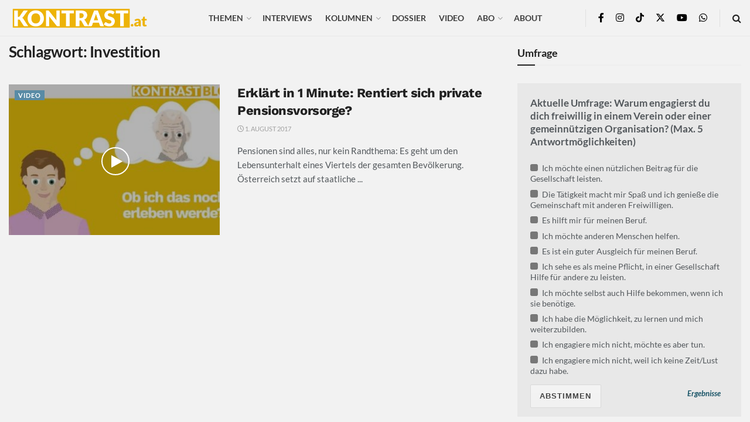

--- FILE ---
content_type: text/html; charset=UTF-8
request_url: https://kontrast.at/tag/investition/?essb_counter_cache=rebuild
body_size: 122
content:
{"total":24,"facebook":"6","messenger":"","mail":"2","twitter":"","telegram":"","whatsapp":"5","bluesky":"","chatgpt":"","print":"8","comments":"3"}